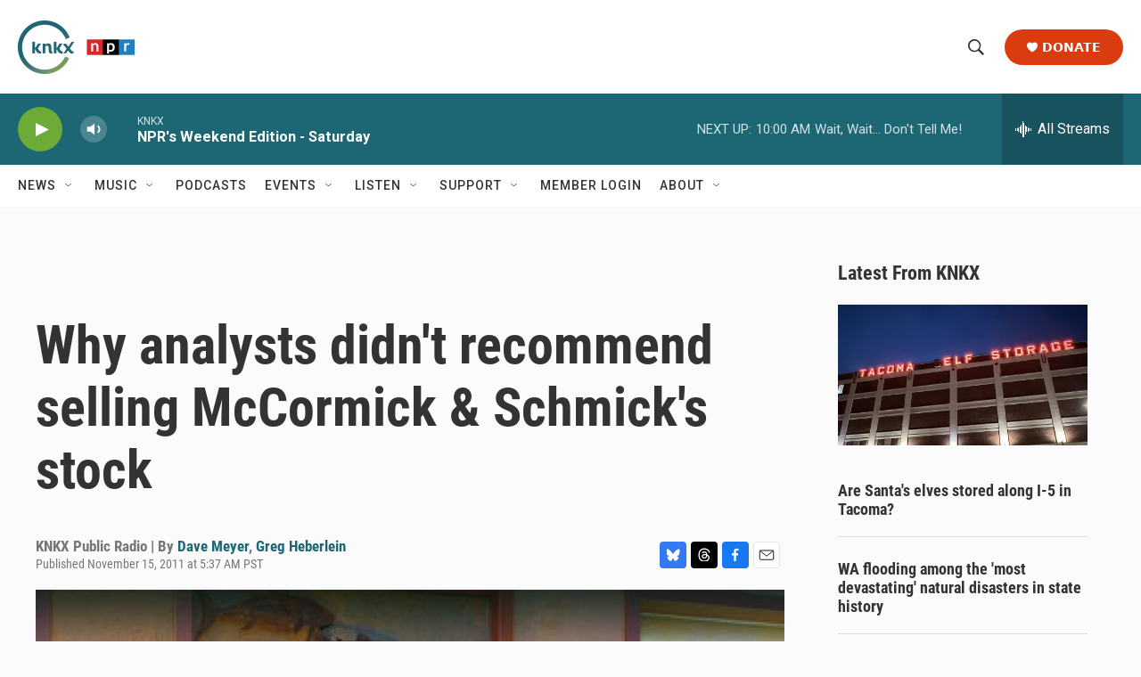

--- FILE ---
content_type: text/html; charset=utf-8
request_url: https://www.google.com/recaptcha/api2/aframe
body_size: 182
content:
<!DOCTYPE HTML><html><head><meta http-equiv="content-type" content="text/html; charset=UTF-8"></head><body><script nonce="zT-qbtgIF6KhOmsTgql4oQ">/** Anti-fraud and anti-abuse applications only. See google.com/recaptcha */ try{var clients={'sodar':'https://pagead2.googlesyndication.com/pagead/sodar?'};window.addEventListener("message",function(a){try{if(a.source===window.parent){var b=JSON.parse(a.data);var c=clients[b['id']];if(c){var d=document.createElement('img');d.src=c+b['params']+'&rc='+(localStorage.getItem("rc::a")?sessionStorage.getItem("rc::b"):"");window.document.body.appendChild(d);sessionStorage.setItem("rc::e",parseInt(sessionStorage.getItem("rc::e")||0)+1);localStorage.setItem("rc::h",'1766240670554');}}}catch(b){}});window.parent.postMessage("_grecaptcha_ready", "*");}catch(b){}</script></body></html>